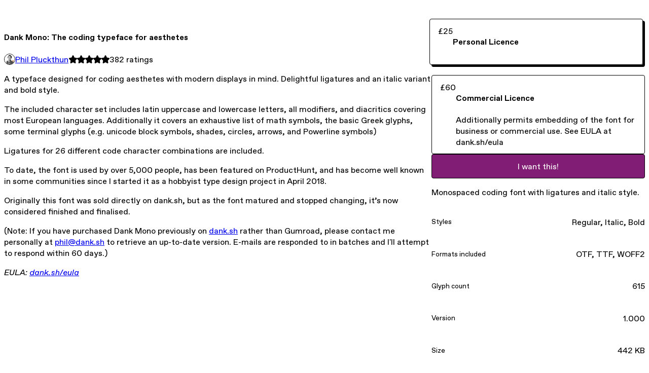

--- FILE ---
content_type: text/html; charset=utf-8
request_url: https://philpl.gumroad.com/l/dank-mono?recommended_by=search
body_size: 7474
content:
<!DOCTYPE html>
<html lang="en">
  <head prefix="og: http://ogp.me/ns# fb: http://ogp.me/ns/fb# gumroad: http://ogp.me/ns/fb/gumroad#">
    <link rel="dns-prefetch" href="//assets.gumroad.com">
    <link rel="dns-prefetch" href="//static-2.gumroad.com">
    <link rel="dns-prefetch" href="//public-files.gumroad.com">
  <title inertia>Dank Mono: The coding typeface for aesthetes</title>
  <meta name="action-cable-url" content="wss://cable.gumroad.com/cable" />
  <link rel="stylesheet" crossorigin="anonymous" href="https://assets.gumroad.com/packs/css/design-5d6d6ab3.css" />
    <style>:root{--accent: 130 29 117;--contrast-accent: 255 255 255;--font-family: "ABC Favorit", "ABC Favorit", sans-serif;--color: 0 0 0;--primary: var(--color);--contrast-primary: 255 255 255;--filled: 255 255 255;--contrast-filled: var(--color);--body-bg: #ffffff;--active-bg: rgb(var(--color) / var(--gray-1));--border-alpha: 1}body{background-color:#ffffff;color:#000;font-family:"ABC Favorit", "ABC Favorit", sans-serif}
</style>

  <meta name="csrf-param" content="authenticity_token" />
<meta name="csrf-token" content="CBt_39E-9BjdyLnF6oAMiWJtx81T7D3LeAY8IGIzd5kEHzQbdRyVicSpCgOR0-jA_cZBnAdKZvboPGeZKvdmTA" />
  <meta charset="utf-8">
  <meta content="149071038533330" property="fb:app_id">
  <meta content="http://www.facebook.com/gumroad" property="fb:page_id">
  <meta property="twitter:site" value="@gumroad">
  
    <meta content="Gumroad" property="og:site_name">
    <meta content="https://philpl.gumroad.com/l/dank-mono" property="og:url">
    <meta content="A typeface designed for coding aesthetes with modern displays in mind. Delightful ligatures and an italic variant and bold style.The included character set includes latin uppercase and lowercase letters, all modifiers, and diacritics covering most European languages. Additionally it covers an exhaustive list of math symbols, the basic Greek glyphs, some terminal glyphs (e.g. unicode block symbols, shades, circles, arrows, and Powerline symbols)Ligatures for 26 different code character combinations are included.To date, the font is used by over 5,000 people, has been featured on ProductHunt, and has become well known in some communities since I started it as a hobbyist type design project in April 2018.Originally this font was sold directly on dank.sh, but as the font matured and stopped changing, it’s now considered finished and finalised.(Note: If you have purchased Dank Mono previously on dank.sh rather than Gumroad, please contact me personally at phil@dank.sh to retrieve an up-to-date version. E-mails are responded to in batches and I&#39;ll attempt to respond within 60 days.)EULA: dank.sh/eula" property="og:description">
    <meta content="A typeface designed for coding aesthetes with modern displays in mind. Delightful ligatures and an italic variant and bold style.The included character set includes latin uppercase and lowercase letters, all modifiers, and diacritics covering most European languages. Additionally it covers an exhaustive list of math symbols, the basic Greek glyphs, some terminal glyphs (e.g. unicode block symbols, shades, circles, arrows, and Powerline symbols)Ligatures for 26 different code character combinations are included.To date, the font is used by over 5,000 people, has been featured on ProductHunt, and has become well known in some communities since I started it as a hobbyist type design project in April 2018.Originally this font was sold directly on dank.sh, but as the font matured and stopped changing, it’s now considered finished and finalised.(Note: If you have purchased Dank Mono previously on dank.sh rather than Gumroad, please contact me personally at phil@dank.sh to retrieve an up-to-date version. E-mails are responded to in batches and I&#39;ll attempt to respond within 60 days.)EULA: dank.sh/eula" name="description">
    <meta content="qJtDd" property="product:retailer_item_id">
    <meta content="25.0" property="product:price:amount">
    <meta content="GBP" property="product:price:currency">
    <meta content="gumroad:product" property="og:type">
    <meta property="twitter:card" value="summary_large_image" />
<meta property="twitter:title" value="Dank Mono: The coding typeface for aesthetes" />
<meta property="twitter:domain" value="Gumroad" />
<meta property="twitter:description" value="A typeface designed for coding aesthetes with modern displays in mind. Delightful ligatures and an italic variant and bold style.The included character set includes latin uppercase and lowercase le..." />
<meta property="twitter:creator" value="@_philpl" />
<meta property="twitter:image" value="https://public-files.gumroad.com/go1f3wvdgh8jk68pmdkbnehnwj28" />

      <link rel="preload" as="image" href="https://public-files.gumroad.com/go1f3wvdgh8jk68pmdkbnehnwj28">
      <link rel="preload" as="image" href="https://public-files.gumroad.com/huoxz4193k3rbaab5u904e6adc0s">
      <link rel="preload" as="image" href="https://public-files.gumroad.com/ckz3rak55aor29medbmvbobj6phw">
      <link rel="preload" as="image" href="https://public-files.gumroad.com/nuqi0kniv9ljn5zgoxx5o6kz1xpr">
      <link rel="preload" as="image" href="https://public-files.gumroad.com/zfsp1cvq7jpzyuuwc0b4nrmajj3o">
      <link rel="preload" as="image" href="https://public-files.gumroad.com/zuvns3wrbv8i8h9hgj721ub26aii">
      <link rel="preload" as="image" href="https://public-files.gumroad.com/8ga48y1um6a5jezg1ckzuq3e187x">
  <meta property="og:image" content="https://public-files.gumroad.com/go1f3wvdgh8jk68pmdkbnehnwj28">
  <meta property="og:image:alt" content="">
  <meta property="og:title" content="Dank Mono: The coding typeface for aesthetes">
  <meta property="gr:google_analytics:enabled" content="true">
  <meta property="gr:fb_pixel:enabled" content="true">
  <meta property="gr:logged_in_user:id" content="">
  <meta property="gr:environment" value="production">
  <meta property="gr:page:type" content="product">
  <meta property="gr:facebook_sdk:enabled" content="true">
  <meta content="initial-scale = 1.0, width = device-width" name="viewport">
  <meta property="stripe:pk" value="pk_live_Db80xIzLPWhKo1byPrnERmym">
  <meta property="stripe:api_version" value="2023-10-16; risk_in_requirements_beta=v1; retrieve_tax_forms_beta=v1;">
  <link href="/opensearch.xml" rel="search" type="application/opensearchdescription+xml" title="Gumroad">
    <link href="https://philpl.gumroad.com/l/dank-mono" rel="canonical">


    <link href="https://public-files.gumroad.com/c4hmhn1jv9pbazf8i57i4d8vb4o6" rel="shortcut icon">
</head>

  <body id="product_page" class="group/body mac" style="">
    <div id="design-settings" data-settings="{&quot;font&quot;:{&quot;name&quot;:&quot;ABC Favorit&quot;,&quot;url&quot;:&quot;https://assets.gumroad.com/assets/ABCFavorit-Regular-26182c8c3addf6e4f8889817249c23b22c93233a8212e5e86574459e4dc926e2.woff2&quot;}}" style="display: none;"></div>
    <div id="user-agent-info" data-settings="{&quot;is_mobile&quot;:false}" style="display: none;"></div>
    <div class="react-entry-point" style="display:contents" id="Alert-react-component-e8a1e8c9-9da2-4ad0-8507-4e0f32d8893b"><div class="fixed top-4 left-1/2 z-100 w-max max-w-[calc(100vw-2rem)] rounded bg-background md:max-w-sm invisible" style="transform:translateX(-50%) translateY(calc(-100% - var(--spacer-4)));transition:all 0.3s ease-out 0.5s"><div role="alert" class="flex items-start gap-2 rounded border border-border p-3"><div class="flex-1"><div></div></div></div></div></div>
      <script type="application/json" class="js-react-on-rails-component" data-component-name="Alert" data-dom-id="Alert-react-component-e8a1e8c9-9da2-4ad0-8507-4e0f32d8893b">{"initial":null}</script>
      


    <div class="flex flex-col lg:flex-row h-screen">
      <main class="flex-1 flex flex-col lg:h-screen overflow-y-auto">
        <div class="flex-1 flex flex-col">
          


<noscript>
  <div id="javascript-notice">
    <strong>JavaScript is required to buy this product.</strong>
    Enable JavaScript in your browser settings and refresh this page to continue.
  </div>
</noscript>



  <script type="application/json" id="js-react-on-rails-context">{"railsEnv":"production","inMailer":false,"i18nLocale":"en","i18nDefaultLocale":"en","rorVersion":"14.0.4","rorPro":false,"href":"https://philpl.gumroad.com/l/dank-mono?recommended_by=search","location":"/l/dank-mono?recommended_by=search","scheme":"https","host":"philpl.gumroad.com","port":null,"pathname":"/l/dank-mono","search":"recommended_by=search","httpAcceptLanguage":null,"design_settings":{"font":{"name":"ABC Favorit","url":"https://assets.gumroad.com/assets/ABCFavorit-Regular-26182c8c3addf6e4f8889817249c23b22c93233a8212e5e86574459e4dc926e2.woff2"}},"domain_settings":{"scheme":"https","app_domain":"gumroad.com","root_domain":"gumroad.com","short_domain":"gum.co","discover_domain":"gumroad.com","third_party_analytics_domain":"gumroad-analytics.com","api_domain":"api.gumroad.com"},"user_agent_info":{"is_mobile":false},"logged_in_user":null,"current_seller":null,"csp_nonce":"dhuoYqfNKhEfIUHhi2dFRT9ibo7qxwS8Qt9/RiQ34Vw=","locale":"en-US","feature_flags":{"require_email_typo_acknowledgment":true,"disable_stripe_signup":true},"serverSide":false}</script>
<div class="react-entry-point" style="display:contents" id="ProductPage-react-component-b23a9c9d-b832-4cf2-8dc2-244a981e3750"><section aria-label="Product information bar" class="border-0 bg-background" style="overflow:hidden;padding:0;height:0;transition:var(--transition-duration);flex-shrink:0;position:fixed;top:0;left:0;right:0;z-index:var(--z-index-menubar)"><div class="mx-auto flex max-w-product-page items-center justify-between gap-4 p-4 lg:px-8" style="transition:var(--transition-duration);margin-top:0"><div itemscope="" itemProp="offers" itemType="https://schema.org/Offer" class="flex items-center"><span class="group/tooltip relative inline-grid right"><span aria-describedby=":R4l:" style="display:contents"><div class="relative grid grid-flow-col border border-r-0 border-border"><div class="bg-accent px-2 py-1 text-accent-foreground" itemProp="price" content="25">£25</div><div class="border-border border-r-transparent border-[calc(0.5lh+--spacing(1))] border-l-1"></div><div class="absolute top-0 right-px bottom-0 border-accent border-r-transparent border-[calc(0.5lh+--spacing(1))] border-l-1"></div></div></span><span role="tooltip" id=":R4l:" class="absolute z-30 hidden w-40 max-w-max rounded-md bg-primary p-3 text-primary-foreground group-focus-within/tooltip:block group-hover/tooltip:block top-1/2 -translate-y-1/2 left-full translate-x-2"><div class="absolute border-6 border-transparent top-1/2 -translate-y-1/2 right-full border-r-primary"></div>£25</span></span><link itemProp="url" href="https://philpl.gumroad.com/l/dank-mono"/><div itemProp="availability" hidden="">https://schema.org/InStock</div><div itemProp="priceCurrency" hidden="">gbp</div><div itemProp="seller" itemType="https://schema.org/Person" hidden=""><div itemProp="name" hidden="">Phil Pluckthun</div></div></div><h3 class="hidden flex-1 lg:block">Dank Mono: The coding typeface for aesthetes</h3><div class="shrink-0 items-center gap-1 hidden lg:flex"><span class="icon icon-solid-star"></span><span class="icon icon-solid-star"></span><span class="icon icon-solid-star"></span><span class="icon icon-solid-star"></span><span class="icon icon-solid-star"></span><span class="rating-number">382<!-- --> <!-- -->ratings</span></div><a class="button accent" href="https://gumroad.com/checkout?recommended_by=search&amp;product=qJtDd&amp;option=8px10Nk24j24ftw7BrmH0A%3D%3D&amp;quantity=1" target="_top" style="align-items:unset">I want this!</a></div></section><section class="border-b border-border"><div class="mx-auto w-full max-w-product-page lg:py-16 p-4 lg:px-8"><article class="relative grid rounded border border-border bg-background lg:grid-cols-[2fr_1fr]"><figure class="group relative col-span-full overflow-hidden rounded-t border-b border-border bg-(image:--product-cover-placeholder) bg-cover" aria-label="Product preview"><button class="absolute top-1/2 z-1 mx-3 h-8 w-8 -translate-y-1/2 items-center justify-center rounded-full border border-border bg-background hidden group-hover:flex right-0" aria-label="Show next cover"><span class="icon icon-arrow-right"></span></button><div class="flex h-full snap-x snap-mandatory items-center overflow-x-scroll overflow-y-hidden [scrollbar-width:none] [&amp;::-webkit-scrollbar]:hidden" style="aspect-ratio:1.6003184713375795"><div role="tabpanel" id="e8097d7b7657d5ec71a789823921921b" class="mt-0! flex min-h-[1px] flex-[1_0_100%] snap-start justify-center border-0! p-0!"></div><div role="tabpanel" id="0f50eb7005a2e8d4581b65a2d609de6f" class="mt-0! flex min-h-[1px] flex-[1_0_100%] snap-start justify-center border-0! p-0!"></div><div role="tabpanel" id="269bc4ee32fb3d8d779d740f4dbdcc3b" class="mt-0! flex min-h-[1px] flex-[1_0_100%] snap-start justify-center border-0! p-0!"></div><div role="tabpanel" id="7f58e9768861a2b87f974409ea4fc72d" class="mt-0! flex min-h-[1px] flex-[1_0_100%] snap-start justify-center border-0! p-0!"></div><div role="tabpanel" id="af7c1f527fb3d0c8b1df6ce3a1d9260e" class="mt-0! flex min-h-[1px] flex-[1_0_100%] snap-start justify-center border-0! p-0!"></div><div role="tabpanel" id="aead03e02ced57d5ea82b859e191b007" class="mt-0! flex min-h-[1px] flex-[1_0_100%] snap-start justify-center border-0! p-0!"></div><div role="tabpanel" id="880f328902058f12cd95ce4f1d2e5852" class="mt-0! flex min-h-[1px] flex-[1_0_100%] snap-start justify-center border-0! p-0!"></div></div><div role="tablist" aria-label="Select a cover" class="absolute bottom-0 flex w-full flex-wrap justify-center gap-2 p-3"><div role="tab" aria-label="Show cover 1" aria-selected="true" aria-controls="e8097d7b7657d5ec71a789823921921b" class="block rounded-full border border-current p-2 bg-current"></div><div role="tab" aria-label="Show cover 2" aria-selected="false" aria-controls="0f50eb7005a2e8d4581b65a2d609de6f" class="block rounded-full border border-current bg-background p-2"></div><div role="tab" aria-label="Show cover 3" aria-selected="false" aria-controls="269bc4ee32fb3d8d779d740f4dbdcc3b" class="block rounded-full border border-current bg-background p-2"></div><div role="tab" aria-label="Show cover 4" aria-selected="false" aria-controls="7f58e9768861a2b87f974409ea4fc72d" class="block rounded-full border border-current bg-background p-2"></div><div role="tab" aria-label="Show cover 5" aria-selected="false" aria-controls="af7c1f527fb3d0c8b1df6ce3a1d9260e" class="block rounded-full border border-current bg-background p-2"></div><div role="tab" aria-label="Show cover 6" aria-selected="false" aria-controls="aead03e02ced57d5ea82b859e191b007" class="block rounded-full border border-current bg-background p-2"></div><div role="tab" aria-label="Show cover 7" aria-selected="false" aria-controls="880f328902058f12cd95ce4f1d2e5852" class="block rounded-full border border-current bg-background p-2"></div></div></figure><section class="lg:border-r"><header class="grid gap-4 p-6 not-first:border-t"><h1 itemProp="name">Dank Mono: The coding typeface for aesthetes</h1></header><section class="grid grid-cols-[auto_1fr] gap-[1px] border-t border-border p-0 sm:grid-cols-[auto_auto_minmax(max-content,1fr)]"><div class="flex flex-wrap items-center gap-2 px-6 py-4 outline outline-offset-0 outline-border col-span-full sm:col-auto"><a href="https://philpl.gumroad.com/?recommended_by=search" target="_blank" class="relative flex items-center gap-2" rel="noreferrer"><img class="user-avatar" src="https://public-files.gumroad.com/c4hmhn1jv9pbazf8i57i4d8vb4o6"/>Phil Pluckthun</a></div><div class="flex items-center px-6 py-4 outline outline-offset-0 outline-border max-sm:col-span-full"><div class="flex shrink-0 items-center gap-1"><span class="icon icon-solid-star"></span><span class="icon icon-solid-star"></span><span class="icon icon-solid-star"></span><span class="icon icon-solid-star"></span><span class="icon icon-solid-star"></span><span class="rating-number">382<!-- --> <!-- -->ratings</span></div></div></section><section class="border-t border-border p-6"><div class="rich-text"><p>A typeface designed for coding aesthetes with modern displays in mind. Delightful ligatures and an italic variant and bold style.</p><p>The included character set includes latin uppercase and lowercase letters, all modifiers, and diacritics covering most European languages. Additionally it covers an exhaustive list of math symbols, the basic Greek glyphs, some terminal glyphs (e.g. unicode block symbols, shades, circles, arrows, and Powerline symbols)</p><p>Ligatures for 26 different code character combinations are included.</p><p>To date, the font is used by over 5,000 people, has been featured on ProductHunt, and has become well known in some communities since I started it as a hobbyist type design project in April 2018.</p><p>Originally this font was sold directly on dank.sh, but as the font matured and stopped changing, it’s now considered finished and finalised.</p><p>(Note: If you have purchased Dank Mono previously on <a target="_blank" rel="noopener noreferrer nofollow" href="http://dank.sh">dank.sh</a> rather than Gumroad, please contact me personally at <a href="mailto:phil@dank.sh" target="_blank" rel="noopener noreferrer nofollow">phil@dank.sh</a> to retrieve an up-to-date version. E-mails are responded to in batches and I'll attempt to respond within 60 days.)</p><p><em>EULA: </em><a target="_blank" rel="noopener noreferrer nofollow" href="http://dank.sh/eula"><em>dank.sh/eula</em></a></p></div></section></section><section><section class="grid gap-4 p-6 not-first:border-t"><div class="radio-buttons" role="radiogroup" itemProp="offers" itemType="https://schema.org/AggregateOffer" itemscope=""><button class="button" type="button" role="radio" aria-checked="true" aria-label="Personal Licence" itemProp="offer" itemType="https://schema.org/Offer" itemscope=""><div class="inline-flex align-middle px-3 py-2 bg-background text-foreground border border-border truncate rounded-full">£25<div itemProp="price" hidden="">25</div><div itemProp="priceCurrency" hidden="">gbp</div></div><div><h4>Personal Licence</h4></div></button><button class="button" type="button" role="radio" aria-checked="false" aria-label="Commercial Licence" itemProp="offer" itemType="https://schema.org/Offer" itemscope=""><div class="inline-flex align-middle px-3 py-2 bg-background text-foreground border border-border truncate rounded-full">£60<div itemProp="price" hidden="">60</div><div itemProp="priceCurrency" hidden="">gbp</div></div><div><h4>Commercial Licence</h4><div>Additionally permits embedding of the font for business or commercial use. See EULA at dank.sh/eula</div></div></button><div itemProp="offerCount" hidden="">2</div><div itemProp="lowPrice" hidden="">25</div><div itemProp="priceCurrency" hidden="">gbp</div></div><a class="button accent" href="https://gumroad.com/checkout?recommended_by=search&amp;product=qJtDd&amp;option=8px10Nk24j24ftw7BrmH0A%3D%3D&amp;quantity=1" target="_top" style="align-items:unset">I want this!</a><div class="grid divide-y divide-solid divide-border rounded border border-border bg-background"><p class="flex flex-wrap items-center justify-between gap-4 p-4">Monospaced coding font with ligatures and italic style.</p><div class="flex flex-wrap items-center justify-between gap-4 p-4"><h5 class="grow font-bold">Styles</h5><div>Regular, Italic, Bold</div></div><div class="flex flex-wrap items-center justify-between gap-4 p-4"><h5 class="grow font-bold">Formats included</h5><div>OTF, TTF, WOFF2</div></div><div class="flex flex-wrap items-center justify-between gap-4 p-4"><h5 class="grow font-bold">Glyph count</h5><div>615</div></div><div class="flex flex-wrap items-center justify-between gap-4 p-4"><h5 class="grow font-bold">Version</h5><div>1.000</div></div><div class="flex flex-wrap items-center justify-between gap-4 p-4"><h5 class="grow font-bold">Size</h5><div>442 KB</div></div></div><div class="grid grid-cols-[1fr_auto] gap-2"><div class="combobox"><div role="combobox" aria-expanded="false" aria-controls=":R5op9:" tabindex="0" class="input " aria-label="Add to wishlist"><span class="fake-input text-singleline">Add to wishlist</span><span class="icon icon-outline-cheveron-down"></span></div><div hidden=""><datalist id=":R5op9:"><div role="option" id=":R5op9:-0" class=""><div><span class="icon icon-plus"></span> New wishlist</div></div></datalist></div></div><details class="popover toggle"><summary aria-label="Share" aria-haspopup="true" aria-expanded="false"><span class="group/tooltip relative inline-grid bottom"><span aria-describedby=":Rpop9:" style="display:contents"><button class="button" type="button" aria-label="Share"><span class="icon icon-share"></span></button></span><span role="tooltip" id=":Rpop9:" class="absolute z-30 hidden w-40 max-w-max rounded-md bg-primary p-3 text-primary-foreground group-focus-within/tooltip:block group-hover/tooltip:block left-1/2 -translate-x-1/2 top-full translate-y-2"><div class="absolute border-6 border-transparent left-1/2 -translate-x-1/2 bottom-full border-b-primary"></div>Share</span></span></summary><div class="dropdown" style="translate:min(0px - 100% - var(--spacer-4), 0px);max-width:calc(0px - 2 * var(--spacer-4))"><div class="grid grid-cols-1 gap-4"><a class="button button-social-twitter button-w-i button-twitter" href="https://twitter.com/intent/tweet?url=https%3A%2F%2Fphilpl.gumroad.com%2Fl%2Fdank-mono&amp;text=Buy%20Dank%20Mono%3A%20The%20coding%20typeface%20for%20aesthetes%20on%20%40Gumroad" target="_blank" rel="noopener noreferrer">Share on X</a><a class="button button-social-facebook button-w-i button-facebook" href="https://www.facebook.com/sharer/sharer.php?u=https%3A%2F%2Fphilpl.gumroad.com%2Fl%2Fdank-mono&amp;quote=Dank%20Mono%3A%20The%20coding%20typeface%20for%20aesthetes" target="_blank" rel="noopener noreferrer">Share on Facebook</a><span class="group/tooltip relative inline-grid bottom"><span aria-describedby=":R79op9:" style="display:contents"><span class="contents"><button class="button" type="button" aria-label="Copy product URL"><span class="icon icon-link"></span> Copy link</button></span></span><span role="tooltip" id=":R79op9:" class="absolute z-30 hidden w-40 max-w-max rounded-md bg-primary p-3 text-primary-foreground group-focus-within/tooltip:block group-hover/tooltip:block left-1/2 -translate-x-1/2 top-full translate-y-2"><div class="absolute border-6 border-transparent left-1/2 -translate-x-1/2 bottom-full border-b-primary"></div>Copy product URL</span></span></div></div></details></div><div class="text-center"><a href="#refund-policy">14-day money back guarantee</a></div></section><section class="grid gap-4 p-6 not-first:border-t"><header class="flex items-center justify-between"><h3>Ratings</h3><div class="flex shrink-0 items-center gap-1"><span class="icon icon-solid-star"></span><div class="rating-average">4.9</div>(<!-- -->382 ratings<!-- -->)</div></header><div itemProp="aggregateRating" itemType="https://schema.org/AggregateRating" itemscope="" hidden=""><div itemProp="reviewCount">382</div><div itemProp="ratingValue">4.9</div></div><section class="grid grid-cols-[auto_1fr_auto] gap-3" aria-label="Ratings histogram"><div>5 stars</div><meter aria-label="5 stars" value="0.93"></meter><div>93%</div><div>4 stars</div><meter aria-label="4 stars" value="0.04"></meter><div>4%</div><div>3 stars</div><meter aria-label="3 stars" value="0.01"></meter><div>1%</div><div>2 stars</div><meter aria-label="2 stars" value="0.01"></meter><div>1%</div><div>1 star</div><meter aria-label="1 star" value="0.01"></meter><div>1%</div></section></section></section></article></div></section><footer class="px-4 py-8 text-center lg:py-16"><div>Powered by <a href="https://gumroad.com/" class="logo-full" aria-label="Gumroad"></a></div></footer></div>
      <script type="application/json" class="js-react-on-rails-component" data-component-name="ProductPage" data-dom-id="ProductPage-react-component-b23a9c9d-b832-4cf2-8dc2-244a981e3750">{"product":{"id":"UqhEsYBbfZv1lzTFEb3iAA==","permalink":"qJtDd","name":"Dank Mono: The coding typeface for aesthetes","seller":{"id":"3180461317306","name":"Phil Pluckthun","avatar_url":"https://public-files.gumroad.com/c4hmhn1jv9pbazf8i57i4d8vb4o6","profile_url":"https://philpl.gumroad.com/?recommended_by=search"},"collaborating_user":null,"covers":[{"url":"https://public-files.gumroad.com/go1f3wvdgh8jk68pmdkbnehnwj28","original_url":"https://public-files.gumroad.com/qay7ejuwkudcq9ck7phscf7eubku","thumbnail":null,"id":"e8097d7b7657d5ec71a789823921921b","type":"image","filetype":"png","width":670,"height":418,"native_width":1005,"native_height":628},{"url":"https://public-files.gumroad.com/huoxz4193k3rbaab5u904e6adc0s","original_url":"https://public-files.gumroad.com/lspmz9u9a4hlr483pw5fcay7drvy","thumbnail":null,"id":"0f50eb7005a2e8d4581b65a2d609de6f","type":"image","filetype":"png","width":670,"height":418,"native_width":1005,"native_height":628},{"url":"https://public-files.gumroad.com/ckz3rak55aor29medbmvbobj6phw","original_url":"https://public-files.gumroad.com/wjtjs0dht1u8laxrq9y4l96ez0dc","thumbnail":null,"id":"269bc4ee32fb3d8d779d740f4dbdcc3b","type":"image","filetype":"png","width":670,"height":418,"native_width":1005,"native_height":628},{"url":"https://public-files.gumroad.com/nuqi0kniv9ljn5zgoxx5o6kz1xpr","original_url":"https://public-files.gumroad.com/2clcwrii7h5f1hvbl5np2u9xmtbd","thumbnail":null,"id":"7f58e9768861a2b87f974409ea4fc72d","type":"image","filetype":"png","width":670,"height":418,"native_width":1005,"native_height":628},{"url":"https://public-files.gumroad.com/zfsp1cvq7jpzyuuwc0b4nrmajj3o","original_url":"https://public-files.gumroad.com/yld86takfnqtq9nxpr3ap86tgubv","thumbnail":null,"id":"af7c1f527fb3d0c8b1df6ce3a1d9260e","type":"image","filetype":"png","width":670,"height":418,"native_width":1005,"native_height":628},{"url":"https://public-files.gumroad.com/zuvns3wrbv8i8h9hgj721ub26aii","original_url":"https://public-files.gumroad.com/2s1uknhz17pri1ki3baj7dxpdoqe","thumbnail":null,"id":"aead03e02ced57d5ea82b859e191b007","type":"image","filetype":"png","width":670,"height":418,"native_width":1005,"native_height":628},{"url":"https://public-files.gumroad.com/8ga48y1um6a5jezg1ckzuq3e187x","original_url":"https://public-files.gumroad.com/fjbfawvwkjto2ctq1v6jqx2m75qk","thumbnail":null,"id":"880f328902058f12cd95ce4f1d2e5852","type":"image","filetype":"png","width":670,"height":418,"native_width":1005,"native_height":628}],"main_cover_id":"e8097d7b7657d5ec71a789823921921b","thumbnail_url":null,"quantity_remaining":null,"long_url":"https://philpl.gumroad.com/l/dank-mono","is_sales_limited":false,"ratings":{"count":382,"average":4.9,"percentages":[1,1,1,4,93]},"custom_button_text_option":"i_want_this_prompt","is_compliance_blocked":false,"is_published":true,"is_stream_only":false,"streamable":false,"sales_count":null,"summary":"Monospaced coding font with ligatures and italic style.","attributes":[{"name":"Styles","value":"Regular, Italic, Bold"},{"name":"Formats included","value":"OTF, TTF, WOFF2"},{"name":"Glyph count","value":"615"},{"name":"Version","value":"1.000"},{"name":"Size","value":"442 KB"}],"description_html":"\u003cp\u003eA typeface designed for coding aesthetes with modern displays in mind. Delightful ligatures and an italic variant and bold style.\u003c/p\u003e\u003cp\u003eThe included character set includes latin uppercase and lowercase letters, all modifiers, and diacritics covering most European languages. Additionally it covers an exhaustive list of math symbols, the basic Greek glyphs, some terminal glyphs (e.g. unicode block symbols, shades, circles, arrows, and Powerline symbols)\u003c/p\u003e\u003cp\u003eLigatures for 26 different code character combinations are included.\u003c/p\u003e\u003cp\u003eTo date, the font is used by over 5,000 people, has been featured on ProductHunt, and has become well known in some communities since I started it as a hobbyist type design project in April 2018.\u003c/p\u003e\u003cp\u003eOriginally this font was sold directly on dank.sh, but as the font matured and stopped changing, it’s now considered finished and finalised.\u003c/p\u003e\u003cp\u003e(Note: If you have purchased Dank Mono previously on \u003ca target=\"_blank\" rel=\"noopener noreferrer nofollow\" href=\"http://dank.sh\"\u003edank.sh\u003c/a\u003e rather than Gumroad, please contact me personally at \u003ca href=\"mailto:phil@dank.sh\" target=\"_blank\" rel=\"noopener noreferrer nofollow\"\u003ephil@dank.sh\u003c/a\u003e to retrieve an up-to-date version. E-mails are responded to in batches and I'll attempt to respond within 60 days.)\u003c/p\u003e\u003cp\u003e\u003cem\u003eEULA: \u003c/em\u003e\u003ca target=\"_blank\" rel=\"noopener noreferrer nofollow\" href=\"http://dank.sh/eula\"\u003e\u003cem\u003edank.sh/eula\u003c/em\u003e\u003c/a\u003e\u003c/p\u003e","currency_code":"gbp","price_cents":2500,"rental_price_cents":null,"pwyw":null,"eligible_for_installment_plans":true,"allow_installment_plan":false,"installment_plan":null,"is_legacy_subscription":false,"is_tiered_membership":false,"is_physical":false,"custom_view_content_button_text":null,"is_multiseat_license":false,"hide_sold_out_variants":false,"native_type":"digital","preorder":null,"duration_in_months":null,"rental":null,"is_quantity_enabled":false,"free_trial":null,"recurrences":null,"options":[{"id":"8px10Nk24j24ftw7BrmH0A==","name":"Personal Licence","quantity_left":null,"description":"","price_difference_cents":0,"recurrence_price_values":null,"is_pwyw":false,"duration_in_minutes":null},{"id":"BSInTUB0mTckfCT-BpeXKg==","name":"Commercial Licence","quantity_left":null,"description":"Additionally permits embedding of the font for business or commercial use. See EULA at dank.sh/eula","price_difference_cents":3500,"recurrence_price_values":null,"is_pwyw":false,"duration_in_minutes":null}],"analytics":{"google_analytics_id":null,"facebook_pixel_id":"","free_sales":false},"has_third_party_analytics":false,"ppp_details":null,"can_edit":false,"refund_policy":{"title":"14-day money back guarantee","fine_print":"\u003cp\u003eFonts are hard to trial, but if you don't like the font or have any issues that prevent you from using it, contact me and I'll issue a full refund in the first 14-days after purchase. Beyond 14-days, refunds are still considered on a case-by-case basis based on the criteria on whether you're able to use the font as intended.\u003c/p\u003e","updated_at":"2025-04-10"},"bundle_products":[],"public_files":[],"audio_previews_enabled":true},"discount_code":null,"purchase":null,"wishlists":[],"currency_code":"usd","show_ratings_filter":true,"creator_profile":{"external_id":"3180461317306","avatar_url":"https://public-files.gumroad.com/c4hmhn1jv9pbazf8i57i4d8vb4o6","name":"Phil Pluckthun","twitter_handle":"_philpl","subdomain":"philpl.gumroad.com"},"sections":[],"main_section_index":0}</script>
      


        </div>
      </main>
    </div>
    <script src="https://assets.gumroad.com/assets/application-cbf244e9109e70d7b04497041636f00173a1e588f9b879b3a3ef11f8dfb86e5c.js" type="4e9bc15092419d3416bc2b45-text/javascript"></script>
    
        <script src="https://assets.gumroad.com/packs/js/webpack-runtime-392151c773837713447f.js" defer="defer" type="4e9bc15092419d3416bc2b45-text/javascript"></script>
<script src="https://assets.gumroad.com/packs/js/webpack-commons-fb53fed306c4a2649112.js" defer="defer" type="4e9bc15092419d3416bc2b45-text/javascript"></script>
<script src="https://assets.gumroad.com/packs/js/4310-72954f2041b3c5fdee26.js" defer="defer" type="4e9bc15092419d3416bc2b45-text/javascript"></script>
<script src="https://assets.gumroad.com/packs/js/product-5ccb3e762749210de14a.js" defer="defer" type="4e9bc15092419d3416bc2b45-text/javascript"></script>

  <script src="/cdn-cgi/scripts/7d0fa10a/cloudflare-static/rocket-loader.min.js" data-cf-settings="4e9bc15092419d3416bc2b45-|49" defer></script><script defer src="https://static.cloudflareinsights.com/beacon.min.js/vcd15cbe7772f49c399c6a5babf22c1241717689176015" integrity="sha512-ZpsOmlRQV6y907TI0dKBHq9Md29nnaEIPlkf84rnaERnq6zvWvPUqr2ft8M1aS28oN72PdrCzSjY4U6VaAw1EQ==" nonce="dhuoYqfNKhEfIUHhi2dFRT9ibo7qxwS8Qt9/RiQ34Vw=" data-cf-beacon='{"rayId":"9bfe41fdd911c6f8","version":"2025.9.1","serverTiming":{"name":{"cfExtPri":true,"cfEdge":true,"cfOrigin":true,"cfL4":true,"cfSpeedBrain":true,"cfCacheStatus":true}},"token":"5070e21320304a1ba2b0a42ce9682840","b":1}' crossorigin="anonymous"></script>
</body>
</html>
